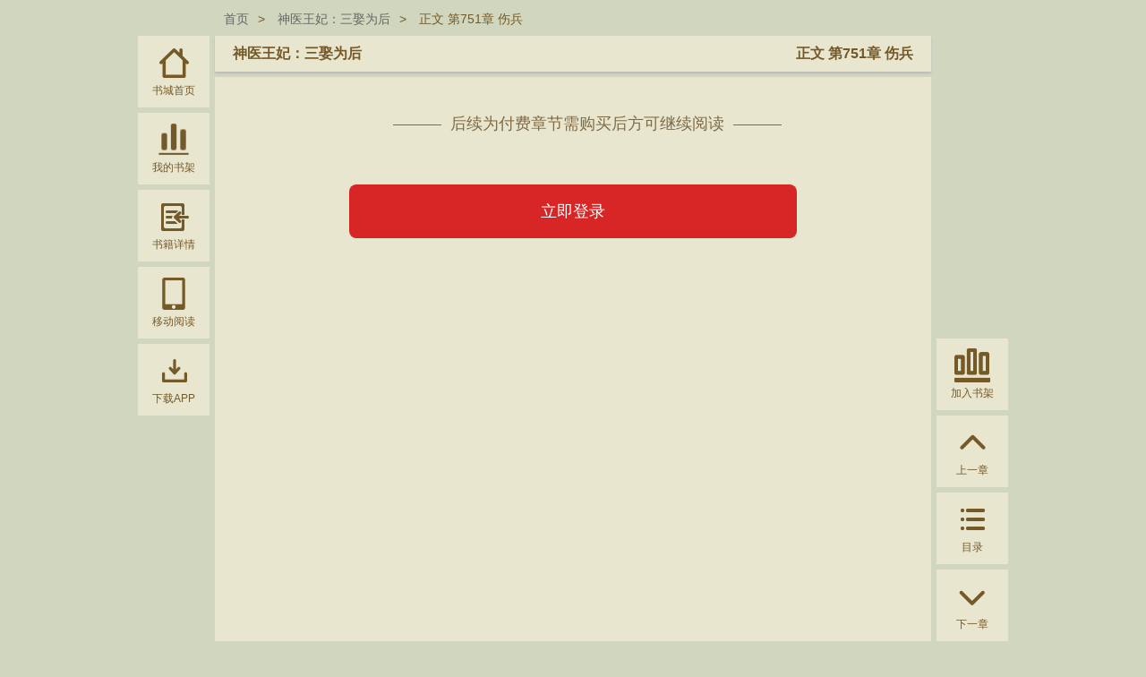

--- FILE ---
content_type: text/plain
request_url: https://www.google-analytics.com/j/collect?v=1&_v=j102&a=1932849262&t=pageview&_s=1&dl=http%3A%2F%2Fzhuishushenqi.com%2Fbook%2F5dd7d6498f0db36d913cf7ec%2F751.html&ul=en-us%40posix&dt=%E7%A5%9E%E5%8C%BB%E7%8E%8B%E5%A6%83%EF%BC%9A%E4%B8%89%E5%A8%B6%E4%B8%BA%E5%90%8E%E5%85%A8%E6%96%87%E9%98%85%E8%AF%BB_%E5%9C%A8%E7%BA%BF%E9%98%85%E8%AF%BB_%E7%AC%AC751%E7%AB%A0%20%E6%AD%A3%E6%96%87%20%E7%AC%AC751%E7%AB%A0%20%E4%BC%A4%E5%85%B5-%E8%BF%BD%E4%B9%A6%E7%A5%9E%E5%99%A8%E5%AE%98%E7%BD%91&sr=1280x720&vp=1280x720&_u=IEBAAEABAAAAACAAI~&jid=48987304&gjid=1325680253&cid=1850495111.1768867477&tid=UA-101493615-3&_gid=707726715.1768867477&_r=1&_slc=1&z=1795020750
body_size: -450
content:
2,cG-VCVZMRVWSN